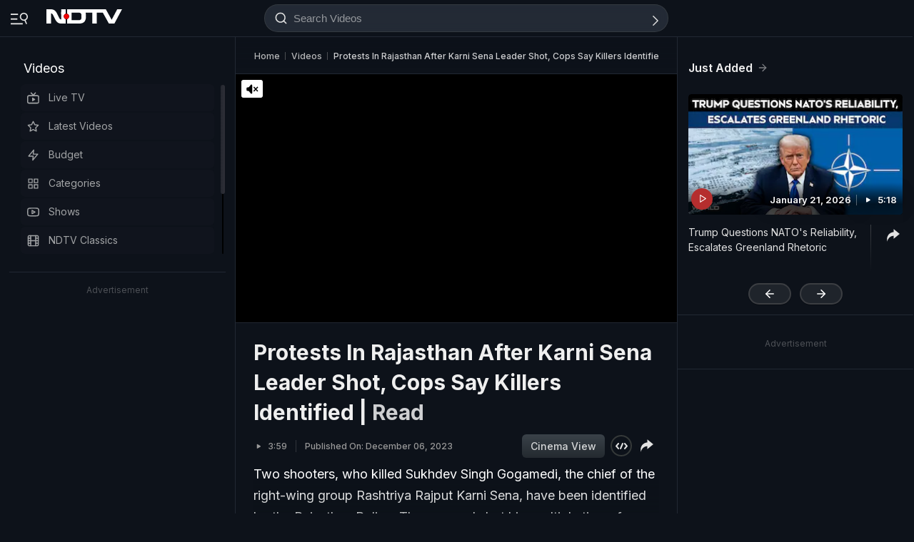

--- FILE ---
content_type: application/javascript; charset=utf-8
request_url: https://fundingchoicesmessages.google.com/f/AGSKWxUmooz6ikhVwkqAZ3FjDxLDsLwVsRne2bHXkN0j80n8U9jwFW6aCtpmRx_Zcy5FdPNKLHqaGzTeTJ7V_fDCIkrOM-pbS9C7pirRoKvqMsS6KGP5ctxHXDLhmEA7fa3t3tsYIez0MEJlDnqGbWNMdpqiRWRggmUzLLxRDQo_lSrAF3FdRagui-dMuM3h/_-advertisement./anti_ab./scripts/zanox-/ads-inside-/advertisingmanual.
body_size: -1289
content:
window['77f0833b-4374-48c3-9a91-d4316f01f5fd'] = true;